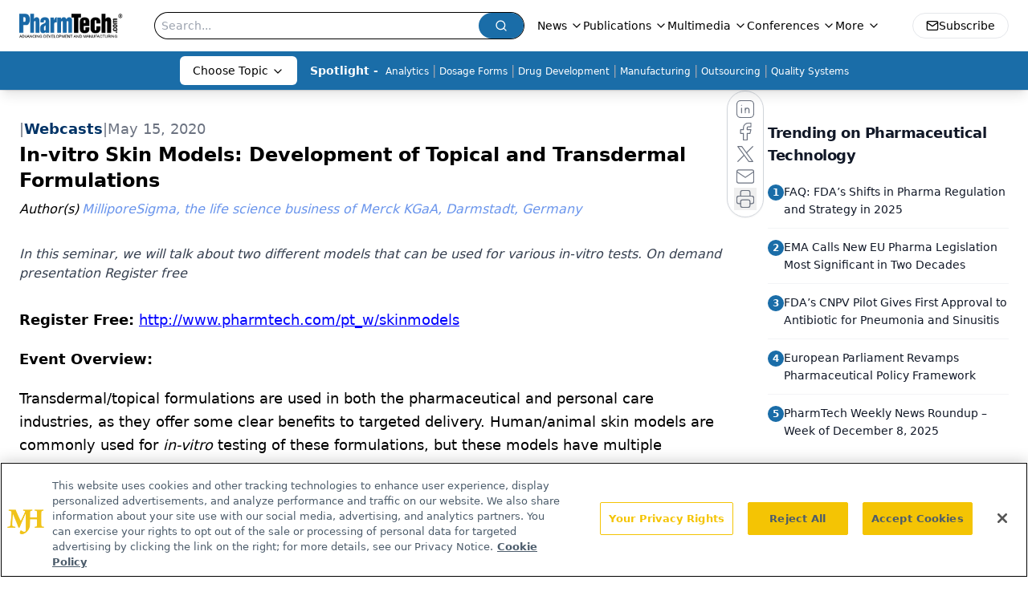

--- FILE ---
content_type: text/html; charset=utf-8
request_url: https://www.google.com/recaptcha/api2/aframe
body_size: 180
content:
<!DOCTYPE HTML><html><head><meta http-equiv="content-type" content="text/html; charset=UTF-8"></head><body><script nonce="_T0dJRgbGqAlcw1PNenTbg">/** Anti-fraud and anti-abuse applications only. See google.com/recaptcha */ try{var clients={'sodar':'https://pagead2.googlesyndication.com/pagead/sodar?'};window.addEventListener("message",function(a){try{if(a.source===window.parent){var b=JSON.parse(a.data);var c=clients[b['id']];if(c){var d=document.createElement('img');d.src=c+b['params']+'&rc='+(localStorage.getItem("rc::a")?sessionStorage.getItem("rc::b"):"");window.document.body.appendChild(d);sessionStorage.setItem("rc::e",parseInt(sessionStorage.getItem("rc::e")||0)+1);localStorage.setItem("rc::h",'1765899717488');}}}catch(b){}});window.parent.postMessage("_grecaptcha_ready", "*");}catch(b){}</script></body></html>

--- FILE ---
content_type: application/javascript
request_url: https://api.lightboxcdn.com/z9gd/43408/www.pharmtech.com/jsonp/z?cb=1765899702552&dre=l&callback=jQuery112404687591953409094_1765899702527&_=1765899702528
body_size: 1019
content:
jQuery112404687591953409094_1765899702527({"success":true,"response":"N4IgTghgdgJiBcBOAHAVlQBgMwBoQGcBXAY2IFN98EAXMQsvaq-ARgHYA2VZRRNjAEy8ALHhgQEIAEYBzAFRSwciABsAPgEEADlpVkApFOoKAtgvxziUhYTkwVAEgwA9AFYA.[base64].A9cgsAEMBwWHggyHkjn0gOQJHUl3hbH-5WsIg.IgOAJUJPLf0bbP586NAGOnEtLnKyBhFgBGS0xms1Aw06q-cplmA5fJCOWBwfgAcgQFsMgAbrLQ6THpWqBYHugaxskkiLOkKiECYUiEFQAC-OFAA","dre":"l"});